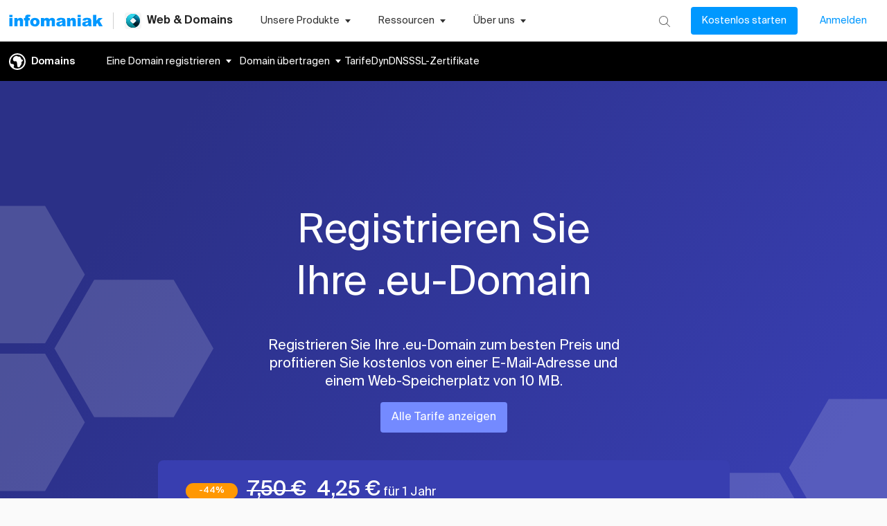

--- FILE ---
content_type: application/javascript
request_url: https://www.infomaniak.com/g/183e898c26d47343f68e3d5021b076f00080e211-ea940c70e1ec3879cecd.js
body_size: 8926
content:
"use strict";(self.__LOADABLE_LOADED_CHUNKS__=self.__LOADABLE_LOADED_CHUNKS__||[]).push([[93403],{1055:function(e,r,a){var n=a(2445);r.A=e=>(0,n.Y)("svg",{width:25,height:25,viewBox:"0 0 25 25",fill:"none",...e,children:(0,n.Y)("path",{fillRule:"evenodd",clipRule:"evenodd",d:"M25 12.5C25 5.596 19.404 0 12.5 0S0 5.596 0 12.5 5.596 25 12.5 25 25 19.404 25 12.5zm-22.917 0c0-5.753 4.664-10.417 10.417-10.417S22.917 6.747 22.917 12.5 18.253 22.917 12.5 22.917c-1.793 0-3.48-.453-4.953-1.251-1.09-.918.025-2.783.025-2.783s.148-2.79-2.292-2.79c-1.96 0-2.682-.774-2.891-1.078a10.44 10.44 0 01-.306-2.515zm13.548-7.562c.167.022.346.073.536.154 0 0 .665.373.933.702.284.35.56 1.05.82 1.708.228.577.444 1.123.642 1.375.314.401.821.568 1.252.71.28.093.528.175.669.303.384.35.5.708.5.708l.017.132a.716.716 0 01-.133.435 3.776 3.776 0 01-.285.37 4.67 4.67 0 01-.394.38 136.407 136.407 0 01-.872.756c-.114.096-.232.199-.354.309a.644.644 0 00-.222.397c-.02.147-.01.382.028.706.03.213.051.449.063.706.011.258-.012.531-.069.822-.057.29-.169.601-.336.932a4.8 4.8 0 01-.742 1.037c-.06.066-.121.171-.182.315-.061.143-.122.292-.183.446-.106.258-.23.54-.37.844-.141.306-.333.59-.577.855a2.993 2.993 0 01-1.072.717c-.41.162-.871.243-1.38.243a1.1 1.1 0 01-.531-.132 1.173 1.173 0 01-.416-.386 1.695 1.695 0 01-.217-.392 3.51 3.51 0 01-.16-.524 9.82 9.82 0 01-.182-1.12 50.244 50.244 0 01-.126-1.307l-.068-.85a22.19 22.19 0 00-.086-.86 13.922 13.922 0 00-.126-.838 8.34 8.34 0 00-.176-.773c-.13-.492-.29-.879-.48-1.158-.19-.28-.414-.46-.673-.54a2.919 2.919 0 00-.878-.132c-.13-.001-.255.005-.377.016a12.21 12.21 0 00-.365.038 6.411 6.411 0 01-.696.044l-.27-.014a1.85 1.85 0 01-.916-.35c-.327-.242-.608-.629-.844-1.158a3.627 3.627 0 01-.331-1.44 4.55 4.55 0 01.228-1.55 4.874 4.874 0 011.997-2.592c.54-.346 1.023-.596 1.448-.75A3.58 3.58 0 0110.896 4c.32 0 .647.048.981.143.335.096.715.254 1.141.475.274.14.517.228.73.265a3.39 3.39 0 00.782.05 4.15 4.15 0 01.21-.006 4.908 4.908 0 01.446-.022c.13 0 .277.01.445.033z",fill:e.fill?e.fill:"#FFF"})})},2580:function(e,r,a){a.d(r,{o:function(){return $},A:function(){return D}});var n=a(73583),t=a(81695),i=a(26530),o=a(48374),l=a(57565),s=a(87564),c=a(85757),d=a(18987),u=a(96540),m=a(5471),p=a(19703),h="ExtSlider-module--bigPrice--e2c46",g="ExtSlider-module--boxSlider--92a06",f="ExtSlider-module--freePrice--c7faf",y="ExtSlider-module--marginTop--1d264",S="ExtSlider-module--oldPrice--71035",Y="ExtSlider-module--shimmer--22cb8",b="ExtSlider-module--shimmerSecond--66f90",v=a(63618),x=a(81684),A=a(2445);var D=e=>{let{sliderRef:r,query:a,slideWidth:d,filter:b,transfer:D}=e;const{isTTC:$}=(0,i.A)(),k=(0,c.tz)(),N=(0,v.J)(),{data:_,loading:C,error:T}=(0,n.IT)(a,{variables:{country:N}}),{data:w,loadingStore:F,errorStore:P}=(0,n.IT)(s.ET,{variables:{country:N,ext:"store"}}),{data:R,loadingOnline:L,errorOnline:M}=(0,n.IT)(s.ET,{variables:{country:N,ext:"online"}});let I,U,B,E,O,G,W,z,H,q,V;return void 0===w||P||F||(V=Object.keys(w.prices.data.aSellPricesDiscounted)[0],G=w.prices.data.aSellPricesDiscounted[V],H=$?"InclTax":"ExclTax",W=w.prices.data.aSellPrices[V],D?(z=parseFloat(W[`fTransfer${H}`]||W.fTransfer),q=parseFloat(G[`fTransfer${H}`]||W.fTransfer)):(z=parseFloat(W[`fSellPrice${H}`]||W.fSellPrice),q=parseFloat(G[`fUnit${H}`]||G.fSellPrice))),!R||M||L||(V=Object.keys(R.prices.data.aSellPricesDiscounted)[0],I=R.prices.data.aSellPricesDiscounted[V],U=$?"InclTax":"ExclTax",E=R.prices.data.aSellPrices[V],D?(O=parseFloat(E[`fTransfer${U}`]||E.fTransfer),B=parseFloat(I[`fTransfer${H}`]||I.fTransfer)):(O=parseFloat(E[`fSellPrice${U}`]||E.fSellPrice),B=parseFloat(I[`fUnit${U}`]||I.fSellPrice))),(0,A.Y)(s.UG,{lang:k.locale,callback:e=>(0,A.Y)(A.FK,{children:C||T||P||F||M||L||void 0===R||void 0===w?(0,A.Y)(o.cn,{slideWidth:d,parentRef:r,children:e[0].tlds&&e[0].tlds.map((e,r)=>(0,A.FD)("div",{style:{minWidth:`${d}px`},className:g,children:[(0,A.Y)("div",{className:"ExtSlider-module--hiddenMd--24bc8",children:(0,A.Y)(m.an,{ext:e.tld_name,variant:"h3",color:"textPrimary",underline:"none",gutterBottom:!0,children:`.${e.tld_name}`})}),(0,A.Y)("div",{className:Y,children:(0,A.Y)(l.A,{})}),(0,A.Y)("div",{className:Y,children:(0,A.Y)(l.A,{})}),(0,A.Y)("div",{className:Y,children:(0,A.Y)(l.A,{})})]},r))}):(0,A.FD)(o.cn,{slideWidth:d,parentRef:r,notGeneric:!0,children:[!P&&!F&&(0,A.FD)("div",{style:{minWidth:`${d}px`},className:g,children:[(0,A.Y)(m.an,{ext:w.prices.data.sTld,variant:"h3",color:"textPrimary",underline:"none",gutterBottom:!0,children:`.${w.prices.data.sTld}`}),!D&&(0,A.Y)(p.a,{base:z,discounted:q}),(0,A.Y)("div",{className:y,children:0===q?(0,A.Y)(x.A,{variant:"h4",className:`${f} color-text-primary`,children:(0,A.Y)(c.sA,{id:"Gratuit"})}):(0,A.Y)("div",{className:h,children:(0,A.Y)(t.fy,{useCustomCurrency:V,price:q,amountDisplay:"big"})})}),!D&&(0,A.Y)(x.A,{className:S,children:(0,A.Y)(t.fy,{useCustomCurrency:V,price:z,amountDisplay:"normal",crossed:"#666"})})]}),!M&&!L&&(0,A.FD)("div",{style:{minWidth:`${d}px`},className:g,children:[(0,A.Y)(m.an,{ext:R.prices.data.sTld,variant:"h3",color:"textPrimary",underline:"none",gutterBottom:!0,children:`.${R.prices.data.sTld}`}),!D&&(0,A.Y)(p.a,{base:O,discounted:B}),(0,A.Y)("div",{className:y,children:0===B?(0,A.Y)(x.A,{variant:"h4",className:`${f} color-text-primary`,children:(0,A.Y)(c.sA,{id:"Gratuit"})}):(0,A.Y)("div",{className:h,children:(0,A.Y)(t.fy,{useCustomCurrency:V,price:B,amountDisplay:"big"})})}),!D&&(0,A.Y)(x.A,{className:S,children:(0,A.Y)(t.fy,{useCustomCurrency:V,price:O,amountDisplay:"normal",crossed:"#666"})})]}),_.top.data.map((e,r)=>{let a,n;const i=Object.keys(e.aSellPrices)[0],o=e.aSellPrices[i],l=$?"InclTax":"ExclTax",s=e.aSellPricesDiscounted[i];return D?(a=parseFloat(o[`fTransfer${l}`]||o.fTransfer),n=parseFloat(s[`fTransfer${l}`]||s.fTransfer)):(a=parseFloat(o[`fSellPrice${l}`]||o.fSellPrice),n=parseFloat(s[`fUnit${l}`]||s.fSellPrice)),(0,A.Y)(u.Fragment,{children:b?(0,A.Y)(A.FK,{children:"com"===e.sTld||"info"===e.sTld||"net"===e.sTld||"org"===e.sTld?(0,A.FD)("div",{style:{minWidth:`${d}px`},className:g,children:[(0,A.Y)(m.an,{ext:e.sTld,variant:"h3",color:"textPrimary",underline:"none",gutterBottom:!0,children:`.${e.sTld}`}),!D&&(0,A.Y)(p.a,{base:a,discounted:n}),(0,A.Y)("div",{className:y,children:0===n?(0,A.Y)(x.A,{variant:"h4",className:`${f} color-text-primary`,children:(0,A.Y)(c.sA,{id:"Gratuit"})}):(0,A.Y)("div",{className:h,children:(0,A.Y)(t.fy,{useCustomCurrency:i,price:n,amountDisplay:"big"})})}),(0,A.Y)(x.A,{className:S,children:(0,A.Y)(t.fy,{useCustomCurrency:i,price:a,amountDisplay:"normal",crossed:"#666"})})]}):null}):(0,A.FD)("div",{style:{minWidth:`${d}px`},className:g,children:[(0,A.Y)(m.an,{ext:e.sTld,variant:"h3",color:"textPrimary",underline:"none",gutterBottom:!0,children:`.${e.sTld}`}),!D&&(0,A.Y)(p.a,{base:a,discounted:n}),(0,A.Y)("div",{className:y,children:0===n?(0,A.Y)(x.A,{variant:"h4",className:`${f} color-text-primary`,children:(0,A.Y)(c.sA,{id:"Gratuit"})}):(0,A.Y)("div",{className:h,children:(0,A.Y)(t.fy,{useCustomCurrency:i,price:n,amountDisplay:"big"})})}),n!==a&&(0,A.Y)(x.A,{className:S,children:(0,A.Y)(t.fy,{useCustomCurrency:i,price:a,amountDisplay:"normal",crossed:"#666"})})]})},r)})]})})})};const $=e=>{let{sliderRef:r,query:a,slideWidth:s}=e;const{isTTC:c}=(0,i.A)(),{data:u,loading:h,error:f}=(0,n.IT)(a,{variables:{country:d.A.get("STATIC_COUNTRY")}}),S=[];return void 0===u||h||f||u.top.data.forEach(e=>{"com"!==e.sTld&&"info"!==e.sTld&&"net"!==e.sTld&&"org"!==e.sTld||S.push(e)}),(0,A.Y)(A.FK,{children:h||f?(0,A.FD)("div",{className:"flex",children:[(0,A.Y)("div",{className:b,children:(0,A.Y)(l.A,{})}),(0,A.Y)("div",{className:b,children:(0,A.Y)(l.A,{})}),(0,A.Y)("div",{className:b,children:(0,A.Y)(l.A,{})}),(0,A.Y)("div",{className:b,children:(0,A.Y)(l.A,{})}),(0,A.Y)("div",{className:"ExtSlider-module--shimmerNoMargin--36a4f",children:(0,A.Y)(l.A,{})})]}):(0,A.Y)(o.cn,{slideWidth:s,parentRef:r,children:S.map((e,r)=>{const a=Object.keys(e.aSellPrices)[0],n=e.aSellPrices[a],i=c?"InclTax":"ExclTax",o=e.aSellPricesDiscounted[a],l=parseFloat(n[`fSellPrice${i}`]||n.fSellPrice),d=parseFloat(o[`fUnit${i}`]||o.fSellPrice);return(0,A.FD)("div",{style:{minWidth:`${s}px`},className:g,children:[(0,A.FD)(m.an,{ext:e.sTld,variant:"h3",color:"textPrimary",className:"weight-500",underline:"none",gutterBottom:!0,children:[".",e.sTld]}),(0,A.Y)(p.a,{base:l,discounted:d}),(0,A.Y)("div",{className:y,children:(0,A.Y)(t.fy,{useCustomCurrency:a,price:d,amountDisplay:"big"})}),(0,A.Y)(x.A,{className:"ExtSlider-module--oldPriceSecond--27cf8",children:(0,A.Y)(t.fy,{useCustomCurrency:a,price:l,amountDisplay:"normal",crossed:"#E14141"})})]},r)})})})}},5471:function(e,r,a){a.d(r,{Xb:function(){return p},an:function(){return g},dO:function(){return h}});var n=a(85757),t=a(72713),i=a(72507),o=a.n(i),l=a(69067),s=a(86990),c=a(14073),d=a(15001),u=a(28221),m=a(2445);const p=e=>{let{alt:r,...a}=e;const i={color:{color:(0,u.u)().palette.text.link},colorAlt:{color:"white"},link:{"&:hover":{textDecoration:"none"}}};return(0,m.Y)(t.Ay,{to:"/domain/all-domain",...a,variant:"body2",css:[r?i.colorAlt:i.color,""],className:`weight-500 ${a.className}`,children:(0,m.Y)(n.sA,{id:"Voir toutes les extensions"})})},h=()=>(0,m.Y)(l.A,{align:"center","data-sal":"slide-up","data-sal-delay":"450","data-sal-duration":"150","data-sal-easing":"ease",children:(0,m.Y)(t.Ay,{to:"/domain/all-domain",children:(0,m.Y)(s.A,{color:"primary",variant:"contained",style:{padding:"10px 15px"},children:(0,m.Y)(c.A,{variant:"body2",children:(0,m.Y)(n.sA,{id:"Consulter la liste des extensions generiques"})})})})}),g=e=>{let{ext:r,children:a,...t}=e;const i={color:{color:(0,u.u)().palette.text.link},colorAlt:{color:"white"},link:{"&:hover":{textDecoration:"none"}}};let l=r;"co.uk"===r&&(l="co-uk");const{locale:s}=(0,n.tz)();return(0,m.Y)(d.A,{style:{pointerEvents:"visible"},css:i.link,href:`/${s}${o()[s]["/domain/tarifs/"]}${l}`,...t,children:a})}},15001:function(e,r,a){a.d(r,{A:function(){return $}});var n=a(98587),t=a(58168),i=a(96540),o=a(34164),l=a(75659),s=a(28466),c=a(11848),d=a(25669),u=a(68851),m=a(96852),p=a(14073),h=a(38413),g=a(31609);function f(e){return(0,g.Ay)("MuiLink",e)}var y=(0,h.A)("MuiLink",["root","underlineNone","underlineHover","underlineAlways","button","focusVisible"]),S=a(86481),Y=a(771);const b={primary:"primary.main",textPrimary:"text.primary",secondary:"secondary.main",textSecondary:"text.secondary",error:"error.main"};var v=({theme:e,ownerState:r})=>{const a=(e=>b[e]||e)(r.color),n=(0,S.Yn)(e,`palette.${a}`,!1)||r.color,t=(0,S.Yn)(e,`palette.${a}Channel`);return"vars"in e&&t?`rgba(${t} / 0.4)`:(0,Y.X4)(n,.4)},x=a(74848);const A=["className","color","component","onBlur","onFocus","TypographyClasses","underline","variant","sx"],D=(0,c.Ay)(p.A,{name:"MuiLink",slot:"Root",overridesResolver:(e,r)=>{const{ownerState:a}=e;return[r.root,r[`underline${(0,s.A)(a.underline)}`],"button"===a.component&&r.button]}})(({theme:e,ownerState:r})=>(0,t.A)({},"none"===r.underline&&{textDecoration:"none"},"hover"===r.underline&&{textDecoration:"none","&:hover":{textDecoration:"underline"}},"always"===r.underline&&(0,t.A)({textDecoration:"underline"},"inherit"!==r.color&&{textDecorationColor:v({theme:e,ownerState:r})},{"&:hover":{textDecorationColor:"inherit"}}),"button"===r.component&&{position:"relative",WebkitTapHighlightColor:"transparent",backgroundColor:"transparent",outline:0,border:0,margin:0,borderRadius:0,padding:0,cursor:"pointer",userSelect:"none",verticalAlign:"middle",MozAppearance:"none",WebkitAppearance:"none","&::-moz-focus-inner":{borderStyle:"none"},[`&.${y.focusVisible}`]:{outline:"auto"}}));var $=i.forwardRef(function(e,r){const a=(0,d.b)({props:e,name:"MuiLink"}),{className:c,color:p="primary",component:h="a",onBlur:g,onFocus:y,TypographyClasses:S,underline:Y="always",variant:v="inherit",sx:$}=a,k=(0,n.A)(a,A),{isFocusVisibleRef:N,onBlur:_,onFocus:C,ref:T}=(0,u.A)(),[w,F]=i.useState(!1),P=(0,m.A)(r,T),R=(0,t.A)({},a,{color:p,component:h,focusVisible:w,underline:Y,variant:v}),L=(e=>{const{classes:r,component:a,focusVisible:n,underline:t}=e,i={root:["root",`underline${(0,s.A)(t)}`,"button"===a&&"button",n&&"focusVisible"]};return(0,l.A)(i,f,r)})(R);return(0,x.jsx)(D,(0,t.A)({color:p,className:(0,o.A)(L.root,c),classes:S,component:h,onBlur:e=>{_(e),!1===N.current&&F(!1),g&&g(e)},onFocus:e=>{C(e),!0===N.current&&F(!0),y&&y(e)},ref:P,ownerState:R,variant:v,sx:[...Object.keys(b).includes(p)?[]:[{color:p}],...Array.isArray($)?$:[$]]},k))})},15327:function(e,r,a){var n;a.d(r,{A:function(){return u}});var t=a(96540),i=a(21529),o=a(37340),l=a(53951);function s(e,r,a,n,o){const[l,s]=t.useState(()=>o&&a?a(e).matches:n?n(e).matches:r);return(0,i.A)(()=>{let r=!0;if(!a)return;const n=a(e),t=()=>{r&&s(n.matches)};return t(),n.addListener(t),()=>{r=!1,n.removeListener(t)}},[e,a]),l}const c=(n||(n=a.t(t,2))).useSyncExternalStore;function d(e,r,a,n,i){const o=t.useCallback(()=>r,[r]),l=t.useMemo(()=>{if(i&&a)return()=>a(e).matches;if(null!==n){const{matches:r}=n(e);return()=>r}return o},[o,e,n,i,a]),[s,d]=t.useMemo(()=>{if(null===a)return[o,()=>()=>{}];const r=a(e);return[()=>r.matches,e=>(r.addListener(e),()=>{r.removeListener(e)})]},[o,a,e]);return c(d,s,l)}function u(e,r={}){const a=(0,l.A)(),n="undefined"!=typeof window&&void 0!==window.matchMedia,{defaultMatches:t=!1,matchMedia:i=(n?window.matchMedia:null),ssrMatchMedia:u=null,noSsr:m=!1}=(0,o.A)({name:"MuiUseMediaQuery",props:r,theme:a});let p="function"==typeof e?e(a):e;p=p.replace(/^@media( ?)/m,"");return(void 0!==c?d:s)(p,t,i,u,m)}},16294:function(e,r,a){a.d(r,{AS:function(){return t},GQ:function(){return i},fN:function(){return n},qd:function(){return o}});var n="domain-module--footerBg--bf851",t="domain-module--footerBtn--c9268",i="domain-module--headerSubtitle--b326a",o="domain-module--headerTitle--264a8"},19703:function(e,r,a){a.d(r,{a:function(){return c}});var n=a(60718),t=a(33496),i=a(69067),o=a(14073),l=a(2445);const s=e=>({free:{backgroundColor:e.palette.tag.green,padding:"7px 12px",borderRadius:100},top:{backgroundColor:e.palette.tag.top,padding:"2px 19px",borderRadius:100,display:"inline-flex",alignItems:"center",margin:"0 auto",color:"white"},promo:{backgroundColor:e.palette.tag.promo,padding:"2px 19px",borderRadius:100,display:"inline-flex",alignItems:"center",margin:"0 auto",color:"white"}}),c=e=>{let{base:r,discounted:a}=e;const c=(0,n.A)(s),d=(0,t.g)(parseFloat(r),parseFloat(a));return d<=0?(0,l.Y)(i.A,{width:"50px",height:"22px"}):d<50?(0,l.Y)("span",{className:c.top,children:(0,l.FD)(o.A,{variant:"caption",color:"inherit",className:"weight-500",children:["-",d,"%"]})}):(0,l.Y)("span",{className:c.promo,children:(0,l.FD)(o.A,{variant:"caption",color:"inherit",className:"weight-500",children:["-",d,"%"]})})}},33496:function(e,r,a){function n(e,r){const a=parseFloat(e),n=100*(a-parseFloat(r))/a;return Math.round(n)}function t(e,r){const a=parseFloat(e);let n;const t=100*(1-parseFloat(r)/a);return n=Math.abs(t-Math.floor(t))<.01?Math.floor(t):Math.ceil(t),n}a.d(r,{g:function(){return t},t:function(){return n}})},37340:function(e,r,a){a.d(r,{A:function(){return t}});var n=a(47379);function t(e){const{theme:r,name:a,props:t}=e;return r&&r.components&&r.components[a]&&r.components[a].defaultProps?(0,n.A)(r.components[a].defaultProps,t):t}},41372:function(e,r,a){a.d(r,{WR:function(){return y},tX:function(){return A},o8:function(){return $},cG:function(){return b},ue:function(){return D},zU:function(){return f},o2:function(){return S},og:function(){return v},vZ:function(){return g},cK:function(){return x},RP:function(){return c},Ah:function(){return d},Yc:function(){return Y},pn:function(){return _}});var n=a(64810),t="SharedShapes-module--planetStar--39df8",i="SharedShapes-module--starMd--5a1d4",o="SharedShapes-module--starSm--4c88e",l=a(2445);function s(e){return r=>{const a=(0,n.GR)("756543533");return(0,l.Y)(e,{...r,imageData:a})}}const c=s(e=>(0,l.Y)("img",{src:e.imageData.shape1.publicURL,alt:"shape background",width:"415px",height:"445px"})),d=s(e=>(0,l.Y)("img",{src:e.imageData.shapeVertical.publicURL,alt:"shape background",width:"160px",height:"455px"})),u=s(e=>(0,l.Y)("img",{src:e.imageData.planetYellow.publicURL,alt:"shape background",width:"125px",height:"125px"})),m=s(e=>(0,l.Y)("img",{src:e.imageData.planetGreen.publicURL,alt:"shape background",width:"110px",height:"110px"})),p=s(e=>(0,l.Y)("img",{src:e.imageData.planetGreenSm.publicURL,alt:"shape background",width:"50px",height:"40px"})),h=s(e=>(0,l.Y)("img",{src:e.imageData.planetBlue.publicURL,alt:"shape background",width:"210px",height:"165px"})),g=s(e=>(0,l.Y)("img",{src:e.imageData.polygonSingle.publicURL,alt:"shape background",width:"32px",height:"37px"})),f=s(e=>(0,l.Y)("img",{src:e.imageData.groupPolygonShape.publicURL,alt:"shape background",width:"260px",height:"460px"})),y=s(e=>(0,l.Y)("img",{src:e.imageData.bigGroupPolygon.publicURL,alt:"shape background",width:"260px",height:"545px"})),S=s(e=>(0,l.Y)("img",{src:e.imageData.mountainPolygons.publicURL,alt:"shape background",height:"420px",width:"345px"})),Y=s(e=>(0,l.Y)("img",{src:e.imageData.smallTriplePolygon.publicURL,alt:"shape background",width:"95px",height:"100px"})),b=s(e=>(0,l.Y)("img",{src:e.imageData.cornerPolygon.publicURL,alt:"shape background"})),v=s(e=>(0,l.Y)("img",{src:e.imageData.polygonExtension.publicURL,alt:"shape background"})),x=s(e=>(0,l.Y)("img",{src:e.imageData.shapeGraph.publicURL,alt:"shape background"})),A=s(e=>(0,l.Y)("img",{src:e.imageData.cardSection.publicURL,alt:"shape background"})),D=s(e=>(0,l.Y)("img",{src:e.imageData.domainTaken.publicURL,alt:"shape background"})),$=s(e=>(0,l.Y)("img",{src:e.imageData.caseShape.publicURL,alt:"shape background"})),k=s(e=>(0,l.Y)("img",{src:e.imageData.star.publicURL,alt:"shape background",className:e.small?o:e.medium?i:"SharedShapes-module--starLg--9318a"})),N=s(e=>(0,l.FD)("div",{className:"SharedShapes-module--starWrapper--c15d6",children:[(0,l.Y)("img",{src:e.imageData.star.publicURL,alt:"shape background",className:"SharedShapes-module--starWrapperFirst--753bd"}),(0,l.Y)("img",{src:e.imageData.star.publicURL,alt:"shape background",className:`${i} SharedShapes-module--starWrapperSecond--d071b`}),(0,l.Y)("img",{src:e.imageData.star.publicURL,alt:"shape background",className:`${o} SharedShapes-module--starWrapperLast--5fad3`})]})),_=()=>(0,l.FD)(l.FK,{children:[(0,l.Y)("div",{className:"SharedShapes-module--planetYellow--247e0",children:(0,l.Y)(u,{})}),(0,l.Y)("div",{className:"SharedShapes-module--planetGreen--6d5a8",children:(0,l.Y)(m,{})}),(0,l.Y)("div",{className:"SharedShapes-module--planetGreenSm--67a9d",children:(0,l.Y)(p,{})}),(0,l.Y)("div",{className:"SharedShapes-module--planetBlue--56b91",children:(0,l.Y)(h,{})}),(0,l.Y)("div",{className:t,children:(0,l.Y)(N,{})}),(0,l.Y)("div",{className:t,children:(0,l.Y)(N,{})}),(0,l.Y)("div",{className:"SharedShapes-module--planetStarSmall--ffa2c",children:(0,l.Y)(k,{small:!0})}),(0,l.Y)("div",{className:"SharedShapes-module--planetStarSecond--2c1ef",children:(0,l.Y)(k,{small:!0})}),(0,l.Y)("div",{className:"SharedShapes-module--planetStarThird--364a6",children:(0,l.Y)(k,{small:!0})}),(0,l.Y)("div",{className:"SharedShapes-module--planetStarFour--95d23",children:(0,l.Y)(k,{small:!0})}),(0,l.Y)("div",{className:"SharedShapes-module--planetStarMedium--941a5",children:(0,l.Y)(k,{medium:!0})}),(0,l.Y)("div",{className:"SharedShapes-module--planetStarFive--9819c",children:(0,l.Y)(k,{small:!0})})]})},41648:function(e,r,a){a.d(r,{Ts:function(){return o}});var n=a(96540),t=a(2445);const i=(0,n.createContext)(),o=e=>{let{children:r}=e;const{0:a,1:o}=(0,n.useState)(!0);try{(0,n.useEffect)(()=>{"true"===localStorage.getItem("isCtaHidden")?o(!1):o(!0)},[])}catch(l){console.warn("Cookies blocked error",l)}return(0,t.Y)(i.Provider,{value:{isCtaVisible:a,handleCtaVisible:()=>{try{localStorage.setItem("isCtaHidden",!0)}catch(l){console.warn("Cookies blocked error",l)}o(!1)}},children:r})};i.Consumer},57565:function(e,r,a){var n=a(24279),t=a(17437),i=a(28221),o=a(2445);const l=t.i7`
  0% {
    transform: translateX(-250%);
  }
  100% {
    transform: translateX(250%);
  }
`;r.A=e=>{let{variant:r="light"}=e;const a=(0,i.u)(),t={content:{height:"100%",width:"100%",borderRadius:"5px",display:"inline-block",overflow:"hidden"},shimmer:{height:"100%",width:"100%",borderRadius:"5px",display:"block",position:"relative",animation:`${l} 1s linear infinite`,animationFillMode:"forwards"},light:{background:a.palette.shimmer.light,backgroundImage:`linear-gradient(to right, ${a.palette.shimmer.light} 0%, ${(0,n.e$)(a.palette.shimmer.light,.2)} 20%, ${a.palette.shimmer.light} 40%, ${a.palette.shimmer.light} 100%)`,backgroundRepeat:"no-repeat",backgroundSize:"400% 400%"},dark:{background:a.palette.shimmer.dark,backgroundImage:`linear-gradient(to right, ${a.palette.shimmer.dark} 0%, ${(0,n.e$)(a.palette.shimmer.dark,.2)} 20%, ${a.palette.shimmer.dark} 40%, ${a.palette.shimmer.dark} 100%)`,backgroundRepeat:"no-repeat",backgroundSize:"400% 400%"}};return(0,o.Y)("span",{css:t.content,children:(0,o.Y)("span",{css:[t[r],t.shimmer,""]})})}},66626:function(e,r,a){a.d(r,{A:function(){return y}});var n=a(85757),t=a(97284),i=a(96540),o=a(844),l=a(15327),s=a(25239),c=a(86990),d=a(86295),u=a(35183),m=a(2792),p="DomainSearchInput-module--containerInputContainerBoxInputDomainPrefix--cae9e",h=a(81684),g=a(2445);const f=(0,d.A)(e=>(0,g.Y)(o.A,{...e}))(e=>{let{theme:r}=e;return{minWidth:"100%","& .MuiOutlinedInput-notchedOutline":{border:"none"}}});var y=e=>{let{button:r,handleCustomSubmit:a,handleCustomInput:o,customDomain:d="",extensions:y,error:S}=e;const Y=(0,n.tz)(),b=(0,l.A)("(max-width: 450px)"),{0:v,1:x}=(0,i.useState)(d),{0:A,1:D}=(0,i.useState)(S);(0,i.useEffect)(()=>{D(S)},[S]);const $=e=>{e.preventDefault(),""===v||!v.includes(".")&&(D(Y.formatMessage({id:"Le nom de domaine que vous avez saisi n’est pas valide."})),1)||(a?a(e,v):window.location=""!==v?`${u.A.SHOP_URL}/order2/domain?lang=${Y.locale}&domain_name=${v}`:`${u.A.SHOP_URL}/order2/domain?lang=${Y.locale}`)};return(0,g.FD)(m.A,{customContainerClasses:"DomainSearchInput-module--container--0dfee",children:[(0,g.FD)("form",{className:`DomainSearchInput-module--containerInputContainer--e77a0 ${A&&"DomainSearchInput-module--containerInputContainerError--4c442"}`,onSubmit:e=>$(e),children:[(0,g.Y)("div",{className:"DomainSearchInput-module--containerInputContainerBoxInput--02348",children:(0,g.Y)(f,{value:v,onChange:e=>o?o(e):(x(e.target.value),void D("")),placeholder:Y.formatMessage({id:"votre-domaine.{ext}",defaultMessage:"votre-domaine.{ext}"},{ext:y||"com"}),InputProps:{startAdornment:(0,g.Y)(s.A,{position:"start",className:p,children:"www."}),endAdornment:(0,g.Y)(s.A,{position:"end",className:p,children:(0,g.Y)("a",{target:"_blank",rel:"noopener noreferrer",href:`${u.A.SHOP_URL}/order/bulk_transfer_domain?lang=${Y.locale}`,className:"DomainSearchInput-module--containerInputContainerBoxInputBulkModeBtn--5f57c",children:b?"Bulk":(0,g.Y)(n.sA,{id:"Mode Bulk"})})})}})}),(0,g.Y)(c.A,{type:"submit",className:`DomainSearchInput-module--containerInputContainerSubmitBtn--7efc0 ${r&&"DomainSearchInput-module--containerInputContainerSubmitBtnDispo--4501e"}`,children:r?(0,g.FD)(g.FK,{children:[(0,g.Y)("div",{className:"DomainSearchInput-module--containerInputContainerSubmitBtnDownHidden--31ec8",children:(0,g.Y)(h.A,{variant:"body1",className:"DomainSearchInput-module--containerInputContainerSubmitBtnText--772df",children:(0,g.Y)(n.sA,{id:"Verifier la disponibilite"})})}),(0,g.Y)("div",{className:"DomainSearchInput-module--containerInputContainerSubmitBtnUpHidden--7d8dc",children:(0,g.Y)(t.A,{color:"#fff"})})]}):(0,g.Y)("div",{className:"DomainSearchInput-module--containerInputContainerSubmitBtnNoButton--96c00",children:(0,g.Y)(t.A,{color:"#fff"})})})]}),A&&(0,g.Y)(h.A,{variant:"caption",className:"DomainSearchInput-module--containerErrorMsg--80f55",children:A})]})}},75564:function(e,r,a){a.d(r,{A:function(){return s}});var n=a(97834),t=a(43326),i=a(41372),o=a(4052),l=a(2445);var s=e=>{let{children:r}=e;return(0,l.FD)(o.w,{className:"HeroShared-module--section--94c4e",children:[(0,l.Y)(n.A,{maxWidth:"lg",style:{position:"relative",zIndex:"15"},children:r}),(0,l.FD)(t.A,{mdDown:!0,children:[(0,l.Y)("div",{className:"HeroShared-module--shapeLeft--f55f0",children:(0,l.Y)(i.RP,{})}),(0,l.Y)("div",{className:"HeroShared-module--shapeRight--6a14c",children:(0,l.Y)(i.RP,{})})]})]})}},87564:function(e,r,a){a.d(r,{$P:function(){return l},DY:function(){return d},ET:function(){return s},Jb:function(){return m},UG:function(){return p},YP:function(){return o},cG:function(){return i},dT:function(){return c},rN:function(){return u}});var n=a(39708),t=a(64810);const i=n.Ay`
  query GetTlds($country: String!) {
    top(country: $country) @rest(type: "Object", path: "/generictld?country={args.country}") {
      data
    }
  }
`,o=n.Ay`
  query GetTlds($country: String!) {
    top(country: $country) @rest(type: "Object", path: "/toptld?country={args.country}") {
      data
    }
  }
`,l=n.Ay`
  query GetTlds($country: String!, $currency: String!) {
    promos(country: $country, currency: $currency)
      @rest(type: "Object", path: "/extensions?country={args.country}&currency={args.currency}") {
      top_tlds_promos
      discounted_tlds
      top_tlds
      popular_tlds
    }
  }
`,s=n.Ay`
  query GetTld($country: String!, $ext: String!) {
    prices(country: $country, ext: $ext)
      @rest(type: "Object", path: "/tldprice?country={args.country}&ext={args.ext}") {
      data
    }
  }
`,c=n.Ay`
  query GetCategories($country: String!, $currency: String!) {
    categories(country: $country, currency: $currency)
      @rest(type: "Categories", path: "/categories?country={args.country}&currency={args.currency}") {
      id
      tlds
    }
  }
`,d=n.Ay`
  query GetTldsByCategories($country: String!, $currency: String!, $cat: String!) {
    tlds(country: $country, currency: $currency, cat: $cat)
      @rest(type: "TldsByCategories", path: "/categories/{args.cat}?country={args.country}&currency={args.currency}") {
      id
      tld_name
      order
      tld_prices {
        unit_prices {
          name
          sell_price
          sell_price_original
          sell_price_ttc
          sell_price_original_ttc
        }
        transfert_prices {
          name
          sell_price
          sell_price_original
          sell_price_ttc
          sell_price_original_ttc
        }
        renew_prices {
          name
          sell_price
          sell_price_original
          sell_price_ttc
          sell_price_original_ttc
        }
        trade_prices {
          name
          sell_price
          sell_price_original
          sell_price_ttc
          sell_price_original_ttc
        }
        restore_prices {
          name
          sell_price
          sell_price_original
          sell_price_ttc
          sell_price_original_ttc
        }
      }
    }
  }
`,u=n.Ay`
  query LoadCategories($lang: String!) {
    names(lang: $lang) @rest(type: "Names", path: "/categories/all?lang={args.lang}") {
      type
      name
      id
    }
  }
`,m=n.Ay`
  mutation Whois($domain: String!, $country: String!, $recaptcha: String!) {
    result(input: { domain: $domain, country: $country, recaptcha: $recaptcha }) @rest(path: "/whois", method: "POST") {
      error
      state
      whois
      tld
      domain_name
      order_link
      prices
    }
  }
`,p=e=>{let{callback:r}=e;return r((0,t.GR)("502122792").allApiDomainsCategories.nodes)}},94466:function(e,r,a){var n=a(33211),t=a(76631),i=a(85757),o=a(41648),l=a(92461),s=a(18987),c=a(16294),d=a(7479),u=a(1055),m=a(35183),p=a(2445);r.A=e=>{let{children:r,location:a,pageContext:h}=e;const g=(0,i.tz)(),f={name:g.formatMessage({id:"Domaines"}),rel:"/domain",productIcon:(0,p.Y)(u.A,{}),pages:[{name:g.formatMessage({id:"Enregistrer un domaine"}),subPages:[{text:g.formatMessage({id:"Enregistrer un domaine"}),gatsbyLink:"/domain"},{text:g.formatMessage({id:"Comment choisir son nom de domaine"}),gatsbyLink:"/domain/choose-domain"},{text:g.formatMessage({id:"Enregistrer plusieurs domaines"}),link:`${m.A.SHOP_URL}/order/bulk_transfer_domain?lang=${g.locale}`,newPage:!0}],dropdownOptions:{simple:!0}},{name:g.formatMessage({id:"Transferer un domaine"}),subPages:[{text:g.formatMessage({id:"Transferer un nom de domaine"}),gatsbyLink:"/domain/transfer"},{text:g.formatMessage({id:"Whois domaine"}),gatsbyLink:"/domain/whois"},{text:g.formatMessage({id:"Transférer plusieurs domaines"}),link:`${m.A.SHOP_URL}/order/bulk_transfer_domain?lang=${g.locale}`,newPage:!0}],dropdownOptions:{simple:!0}},{name:g.formatMessage({id:"Tarifs"}),link:"/domain/all-domain"},{name:g.formatMessage({id:"DynDNS"}),link:"/dyndns"},{name:g.formatMessage({id:"Certificats SSL"}),link:"/ssl"}]};return(0,p.Y)(l.VX,{ttc:!!+s.A.get("STATIC_TAX"),children:(0,p.FD)(o.Ts,{children:[(0,p.Y)(t.A,{pageContext:h}),(0,p.Y)(d.A,{router:f,pageContext:h,location:a}),(0,p.Y)("main",{style:{backgroundColor:"#FFF",overflow:"hidden"},children:r}),(0,p.Y)(n.A,{pageContext:h,location:a,customBgClasse:c.fN,customButtonClass:c.AS})]})})}},97284:function(e,r,a){var n=a(2445);r.A=e=>{let{color:r,...a}=e;return(0,n.FD)("svg",{width:24,height:25,viewBox:"0 0 24 25",fill:"none",...a,children:[(0,n.Y)("path",{fillRule:"evenodd",clipRule:"evenodd",d:"M22.492 20.774l-4.46-4.459a9.846 9.846 0 10-2.714 2.716l4.46 4.458c.754.737 1.959.737 2.714 0a1.92 1.92 0 000-2.715zM9.855 3.892a6.96 6.96 0 11-6.96 6.96 6.968 6.968 0 016.96-6.96z",fill:r||"#333"}),(0,n.Y)("mask",{id:"search-loupe_svg__a",style:{maskType:"alpha"},maskUnits:"userSpaceOnUse",x:0,y:1,width:24,height:24,children:(0,n.Y)("path",{fillRule:"evenodd",clipRule:"evenodd",d:"M22.492 20.774l-4.46-4.459a9.846 9.846 0 10-2.714 2.716l4.46 4.458c.754.737 1.959.737 2.714 0a1.92 1.92 0 000-2.715zM9.855 3.892a6.96 6.96 0 11-6.96 6.96 6.968 6.968 0 016.96-6.96z",fill:r||"#333"})})]})}}}]);

--- FILE ---
content_type: application/javascript
request_url: https://www.infomaniak.com/g/b1546a72e6e692e4ec95cd3687410289f616172b-fa83032196ed79fedd5f.js
body_size: 361
content:
"use strict";(self.__LOADABLE_LOADED_CHUNKS__=self.__LOADABLE_LOADED_CHUNKS__||[]).push([[45341],{4554:function(n,r,e){e.d(r,{S:function(){return s},v:function(){return g}});var i=e(90644),o=e(17437);var t={name:"pfjone",styles:"background:white"},a={name:"1wtb57s",styles:"border-radius:28px"};const g=(0,i.A)("span",{target:"eb1g5bm1"})("border-radius:14px;width:max-content;padding:5px 15px;font-weight:600;margin:",n=>n.margin&&(0,o.AH)(n.margin,";")||"20px 0 5px 0",";position:relative;",n=>n.big&&a," ",n=>n.white&&t," ",n=>n.display&&(0,o.AH)("display:",n.display||"block",";"),";"),s=(0,i.A)(g,{target:"eb1g5bm0"})("display:inline-block;",n=>n.fontWeight&&(0,o.AH)("font-weight:",n.fontWeight||"600",";")," ",n=>n.fontSize&&(0,o.AH)("font-size:",n.fontSize||"12px",";")," ",n=>n.background&&(0,o.AH)("background:",n.background||"#fff",";")," ",n=>n.color&&(0,o.AH)("color:",n.color||"#fff",";")," ",n=>n.margin&&(0,o.AH)("margin:",n.margin||0,";")," ",n=>n.border&&(0,o.AH)("border:",n.border||"none",";"),";")}}]);